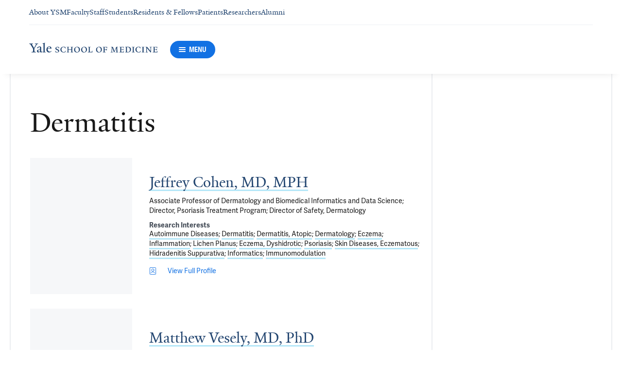

--- FILE ---
content_type: text/javascript
request_url: https://cdn1.medicine.yale.edu/build/5879.es2015.6a99b76a819614212bde.js
body_size: 3831
content:
"use strict";(self.__LOADABLE_LOADED_CHUNKS__=self.__LOADABLE_LOADED_CHUNKS__||[]).push([[5879],{4876:(R,x,t)=>{t.r(x),t.d(x,{default:()=>j});var e=t(71468),m=t(89857),s=t(92422),A=t(47478),S=t(79232),L=t(15766),N=t(23879),y=t(36211),E=t(55756),H=t(28685),T=t(71171),G=t(82084),b=t(80819),C=t(39530),l=t(96669);const n="No members to display";class d extends A.Component{listRef=(0,A.createRef)();constructor(a){super(a),this.state={data:a.profiles}}onPageChanged=async a=>{await this.getListing(a),E.A.scrollToElement(this.listRef.current,T.A.getHeaderOffset())};getListing=async a=>{const{organizationId:O,meshId:F,publicHealthId:g,supplementaryOrganizationId:U,publicationUrl:$}=this.props,{data:{pageSize:B}}=this.state,D=m.Ay.getDataUrlByTemplate(l.A.RESEARCH_PROFILE_LISTING_URL,{organizationId:O,meshId:F,publicHealthId:g,supplementaryOrganizationId:U,pageNumber:a,pageSize:B},$),W=await G.Ay.get(D);this.setState({data:W})};renderList(a){if(H.Ay.isNullOrEmptyArray(a.collection))return(0,s.jsx)(S.A,{text:n,className:"research-profile-listing__empty-list-message"});const O=a.collection.map(g=>({id:g.id,name:g.name,profileUrl:g.url,externalOrganizationName:g.externalOrganizationName,bio:null,plainTextBio:null,contacts:null,isLeadership:!1,orgTitle:null,image:g.image,suffixes:{familySuffix:null,nonFamilySuffixes:[]},titles:g.titles,educations:[],researchInterests:g.researchMeshes,publicHealthResearchInterests:g.researchPublicHealths,isYsphMember:g.isYsphMember,isExternal:g.isExternal})),F={showThumbnail:!0,showTitles:!0,showResearchInterests:!0,showPublicHealthResearchInterests:!0};return(0,s.jsxs)(A.Fragment,{children:[(0,s.jsx)(b.A,{profiles:O,orientationMode:C.A.Landscape,displaySettings:F}),(0,s.jsx)(y.A,{activePage:a.pageNumber,pageSize:a.pageSize,totalItems:a.totalItemCount,className:"research-profile-listing__pagination-container",resultsContainerRef:this.listRef,onPageChanged:this.onPageChanged})]})}render(){const{title:a}=this.props,{data:O}=this.state;return(0,s.jsx)(N.A,{shouldPreventHeadingLevel:!a,children:(0,s.jsxs)("section",{ref:this.listRef,"aria-label":a||"Research profiles",children:[a&&(0,s.jsx)(L.A,{className:"research-profile-listing__title",shouldShowAnchorCopyButtonOnH2:!0,children:a}),this.renderList(O)]})})}}function r(f){return{publicationUrl:f.page.data?f.page.data.publicationUrl:m.TW}}const j=(0,e.Ng)(r)(d)},39530:(R,x,t)=>{t.d(x,{A:()=>m});var e=(s=>(s.Landscape="landscape",s.Portrait="portrait",s))(e||{});const m=e},62328:(R,x,t)=>{t.d(x,{A:()=>S});var e=t(47478);function m(){return m=Object.assign?Object.assign.bind():function(L){for(var N=1;N<arguments.length;N++){var y=arguments[N];for(var E in y)({}).hasOwnProperty.call(y,E)&&(L[E]=y[E])}return L},m.apply(null,arguments)}const s=(L,N)=>e.createElement("svg",m({xmlns:"http://www.w3.org/2000/svg",viewBox:"0 0 24 24",ref:N},L),e.createElement("rect",{width:19.5,height:22.5,x:2.25,y:.75,rx:1.5,ry:1.5,style:{fill:"none",stroke:"currentColor",strokeLinecap:"round",strokeLinejoin:"round",strokeWidth:"1.5px"}}),e.createElement("circle",{cx:12,cy:9.083,r:4.11,style:{fill:"none",stroke:"currentColor",strokeLinecap:"round",strokeLinejoin:"round",strokeWidth:"1.5px"}}),e.createElement("path",{d:"M18.75 19.027a7.63 7.63 0 0 0-13.5 0",style:{fill:"none",stroke:"currentColor",strokeLinecap:"round",strokeLinejoin:"round",strokeWidth:"1.5px"}})),S=(0,e.forwardRef)(s)},65401:(R,x,t)=>{t.d(x,{A:()=>m});var e=(s=>(s.Large="large",s.Medium="medium",s.Small="small",s))(e||{});const m=e},80819:(R,x,t)=>{t.d(x,{A:()=>ie});var e=t(92422),m=t(47478),s=t(52156),A=t.n(s),S=t(67152),L=t(28685),N=t(96264),y=t(88201),E=t(23879),H=t(26266),T=t(92033),G=t(35389),b=t(91048),C=t(34674),l=t(35073),n=t(65213),d=t(21647),r=t(1821),j=t(83047),f=t(39530),a=t(65401),O=t(16124),F=t(62328);const g=6,U=10;function $(o,i){if(i===f.A.Landscape)switch(o){case a.A.Small:return r.A.LandscapeSmallProfileGridItem;case a.A.Medium:return r.A.LandscapeMediumProfileGridItem;case a.A.Large:default:return r.A.LandscapeLargeProfileGridItem}switch(o){case a.A.Small:return r.A.PortraitSmallProfileGridItem;case a.A.Medium:return r.A.PortraitMediumProfileGridItem;case a.A.Large:default:return r.A.PortraitLargeProfileGridItem}}function B(o){return typeof o=="string"}function D({profile:o,isLink:i,sizeMode:c,orientationMode:h}){const v=$(c,h),p=o.isYsphMember?T.n.Ysph:T.n.Ysm,P=(0,e.jsx)(T.A,{className:"profile-grid-item__default-image",defaultIconStyle:p}),u=o.image?(0,e.jsx)(G.A,{image:o.image,imageType:v,insufficientSizeImageNode:P,className:"profile-grid-item__thumbnail"}):P,I=i?(0,e.jsx)(l.A,{className:"profile-grid-item__link-details",href:o.profileUrl,"aria-label":o.name,tabIndex:-1,children:u}):u;return(0,e.jsx)("div",{className:"profile-grid-item__thumbnail-container",children:I})}function W({profile:o,isLink:i,isNameTabbable:c,ariaLabel:h}){const{name:v,suffixes:p}=o,P=O.A.getNameWithSuffixes(v,p),u=A()("profile-grid-item__name",{"profile-grid-item__name--link":i}),I=(0,e.jsx)("span",{className:u,children:P}),M=i?(0,e.jsx)(l.A,{className:"profile-grid-item__link-details",href:o.profileUrl,tabIndex:c?0:-1,"aria-label":h,children:I}):I;return(0,e.jsx)("div",{className:"profile-grid-item__name-container",children:M})}function Q({titles:o}){return L.Ay.isNullOrEmptyArray(o)?null:(0,e.jsx)("div",{className:"profile-grid-item__title-container",children:(0,e.jsx)("p",{className:"profile-grid-item__title",children:o.join("; ")})})}function Y({name:o,content:i}){return i?(0,e.jsxs)("div",{className:"profile-grid-item__named-content-container",children:[(0,e.jsx)("div",{className:"profile-grid-item__named-content-header",children:o}),(0,e.jsx)("div",{className:"profile-grid-item__named-content",children:i})]}):null}function k({profile:o}){const{contacts:i}=o;return!i||!j.A.hasDisplayableData(i)?null:(0,e.jsx)("div",{className:"profile-grid-item__contract-container",children:(0,e.jsx)(j.A,{contacts:i,shouldShowEmailLabel:!1,shouldShowOfficeContact:!0})})}function q(o){const{profile:i,orientationMode:c,containerWidthMode:h,showFullBiography:v}=o,{plainTextBio:p,bio:P}=i;if(!p||v&&!P)return null;const u=c===f.A.Landscape?g:U,I=`$bio__line-count--${u}__container-width--${h}`;return(0,e.jsx)("div",{className:"profile-grid-item__bio-container",children:v&&P?(0,e.jsx)(H.A,{className:"profile-grid-item__bio",html:P}):(0,e.jsx)(d.A,{className:"profile-grid-item__bio",text:p,maxLine:u},I)})}function _({profile:o,isNameTabbable:i,ariaLabel:c,label:h}){const v=(0,e.jsx)(n.A,{icon:F.A,className:"profile-grid-item__link-details-icon"}),p={ariaLabel:c};return(0,e.jsx)("div",{className:"profile-grid-item__link-details-container",children:(0,e.jsx)(C.Ay,{href:o.profileUrl,label:h,alignmentMode:C.vH.Left,sizeMode:C.vY.Small,svgIcon:v,ariaAttributes:p,tabIndex:i?-1:0})})}class ee extends m.Component{renderInterests(i){return L.Ay.isNullOrEmptyArray(i)?null:(0,e.jsx)("ul",{className:"profile-grid-item__interests-list",children:i.map((c,h)=>(0,e.jsx)("li",{className:"profile-grid-item__interests-list-item",children:B(c)?c:(0,e.jsx)(b.A,{href:c.url,text:c.text,shouldDisableInternalRouting:!0})},h))})}render(){const{profile:i,orientationMode:c,sizeMode:h,displaySettings:v,isNameTabbable:p,containerWidthMode:P}=this.props,{isOrganizationSpecificProfile:u,suppressProfileLink:I,showThumbnail:M,showEducation:K,showResearchInterests:w,showPublicHealthResearchInterests:X,showTitles:z,showContactInfo:ne,showLeadershipTop:se,showFullBiography:ae}=v,re=(!!se&&i.isLeadership||!!u)&&!!i.orgTitle,le=A()("profile-grid-item",`profile-grid-item--orientation-mode--${c}`,`profile-grid-item--size-mode--${h}`),oe=`${i.name}'s Profile`,V=u&&!i.externalOrganizationName?"Read More":i.externalOrganizationName?`View Profile on ${i.externalOrganizationName}`:"View Full Profile",Z=u&&!i.externalOrganizationName?`${V} about ${i.name}`:`${V} of ${i.name}`,J=!!i.profileUrl&&!I;return(0,e.jsx)(E.A,{children:(0,e.jsxs)("article",{className:le,"aria-label":oe,children:[M&&(0,e.jsx)(D,{profile:i,isLink:J,orientationMode:c,sizeMode:h}),(0,e.jsxs)("div",{className:"profile-grid-item__content-container",children:[(0,e.jsx)(W,{profile:i,isLink:J,isNameTabbable:p,ariaLabel:Z}),re&&(0,e.jsx)(Q,{titles:[i.orgTitle]}),z&&(0,e.jsx)(Q,{titles:i.titles}),K&&(0,e.jsx)(Y,{name:"Education",content:i.educations.join("; ")}),w&&(0,e.jsx)(Y,{name:"Research Interests",content:this.renderInterests(i.researchInterests)}),X&&(0,e.jsx)(Y,{name:"Public Health Research Interests",content:this.renderInterests(i.publicHealthResearchInterests)}),ne&&(0,e.jsx)(k,{profile:i}),(0,e.jsx)(q,{profile:i,orientationMode:c,containerWidthMode:P,showFullBiography:ae}),J&&(0,e.jsx)(_,{profile:i,isNameTabbable:p,ariaLabel:Z,label:V})]})]})})}}class te extends m.Component{static defaultProps={orientationMode:f.A.Portrait,sizeMode:a.A.Medium,isNameTabbable:!1};render(){const{profiles:i,orientationMode:c,sizeMode:h,displaySettings:v,isNameTabbable:p,customItemSizeMode:P,componentProperties:{componentWidthMode:u},refCallback:I}=this.props;if(L.Ay.isNullOrEmptyArray(i))return null;const M=u===S._T.Xxsm?f.A.Portrait:c,K=A()("profile-grid",`profile-grid--orientation-mode--${M}`,`profile-grid--size-mode--${u}`),w=P??h,X=A()("profile-grid__item",`profile-grid__item--size-mode--${w}`);return(0,e.jsx)("div",{ref:I,className:K,children:(0,e.jsx)("ul",{className:"profile-grid__item-container",children:i.map(z=>(0,e.jsx)("li",{className:X,children:(0,e.jsx)(ee,{profile:z,orientationMode:M,sizeMode:h,containerWidthMode:u,displaySettings:v,isNameTabbable:p})},z.id))})})}}const ie=(0,N.A)(te,{componentWidthMode:y.A.widthModeGetter})},83047:(R,x,t)=>{t.d(x,{A:()=>C});var e=t(92422),m=t(47478),s=t(71981),A=t(22841),S=t(52156),L=t.n(S),N=t(91048),y=(l=>(l.Small="small",l.Medium="medium",l.Large="large",l))(y||{}),E=(l=>(l[l.Auto=1]="Auto",l[l.Link=2]="Link",l[l.Hyperlink=3]="Hyperlink",l[l.Text=4]="Text",l))(E||{});function H(l,n,d){let r;return d?d.toLowerCase().includes(n)?r=`${d} ${l.text}`:r=`${d} ${n} ${l.text}`:r=l.text,r}function T({label:l,contact:n,displayMode:d,type:r}){return d===4?(0,e.jsx)("span",{children:n.text}):(0,e.jsx)(N.A,{ariaLabel:H(n,r,l),href:n.url,text:n.text})}class G extends m.Component{static defaultProps={displayMode:1,labelIndentMode:"small"};render(){const{type:n,contact:d,label:r,labelIndentMode:j,displayMode:f}=this.props,a=L()("contact-info__label",`contact-info__label--indent-mode--${j}`);return(0,e.jsxs)("div",{className:"contact-info",children:[r&&(0,e.jsx)("span",{className:a,children:r}),(0,e.jsx)("div",{className:"contact-info__content",children:(0,e.jsx)(T,{label:r,type:n,contact:d,displayMode:f})})]})}}class b extends m.Component{static defaultProps={shouldShowLabel:!0};static getLabel(n){switch(n){case s.A.Email:return"Email";case s.A.Phone:return"Office";case s.A.Fax:return"Fax";default:throw new Error("Contact type does not exist.")}}render(){const{contact:n,label:d,type:r,shouldShowLabel:j}=this.props,f=j?d||b.getLabel(r):null;return(0,e.jsx)(G,{contact:n,label:f,type:r})}}class C extends m.Component{static defaultProps={shouldShowOfficeContact:!0,shouldShowEmailLabel:!1};static hasDisplayableData(n,d=!0){return d&&!!n.academicPhone||d&&!!n.mobilePhone||!!n.officeFax||!!n.clinicPhone||!!n.clinicFax||!!n.labPhone||!!n.email}renderContactsListItem(n,d,r,j=!0){if(!n)return null;const f=r===s.A.Email?A.A.getEmailContactLinkModel(n):A.A.getPhoneContactLinkModel(n);return(0,e.jsx)("li",{className:"profile-general-contact-list__item",children:(0,e.jsx)(b,{label:d,contact:f,type:r,shouldShowLabel:j})},d)}render(){const{contacts:n,shouldShowOfficeContact:d,shouldShowEmailLabel:r}=this.props;return C.hasDisplayableData(n,!!d)?(0,e.jsxs)("ul",{className:"profile-general-contact-list",children:[d&&this.renderContactsListItem(n.academicPhone??n.mobilePhone,"Office",s.A.Phone),this.renderContactsListItem(n.officeFax,"Fax",s.A.Fax),this.renderContactsListItem(n.clinicPhone,"Appt",s.A.Phone),this.renderContactsListItem(n.clinicFax,"Clinic Fax",s.A.Fax),this.renderContactsListItem(n.labPhone,"Lab",s.A.Phone),this.renderContactsListItem(n.email,"Email",s.A.Email,r)]}):null}}}}]);
